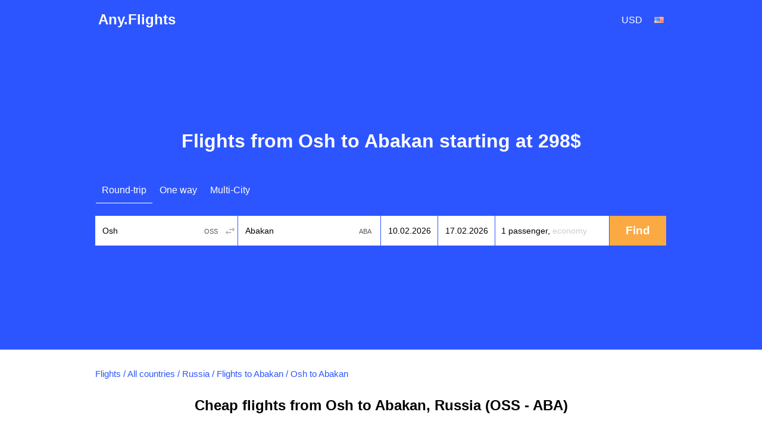

--- FILE ---
content_type: text/html; charset=utf-8
request_url: https://any.flights/routes/oss/aba
body_size: 9046
content:
<!DOCTYPE html>
<html lang="en" dir="ltr">
<head>
<title>Cheap flights from Osh to Abakan (OSS-ABA)</title>
<meta http-equiv="Content-Type" content="text/html; charset=utf-8" />
<link rel="alternate" hreflang="en" href="https://any.flights/routes/oss/aba" />
<link rel="alternate" hreflang="en-GB" href="https://uk.any.flights/routes/oss/aba" />
<link rel="alternate" hreflang="en-CA" href="https://ca.any.flights/routes/oss/aba" />
<link rel="alternate" hreflang="ru-RU" href="https://ru.any.flights/routes/oss/aba" />
<link rel="alternate" hreflang="en-AU" href="https://au.any.flights/routes/oss/aba" />
<link rel="alternate" hreflang="en-IN" href="https://in.any.flights/routes/oss/aba" />
<link rel="alternate" hreflang="es-ES" href="https://es.any.flights/routes/oss/aba" />
<link rel="alternate" hreflang="ar-AE" href="https://ae.any.flights/routes/oss/aba" />
<link rel="alternate" hreflang="de-DE" href="https://de.any.flights/routes/oss/aba" />
<link rel="alternate" hreflang="fr-FR" href="https://fr.any.flights/routes/oss/aba" />
<link rel="alternate" hreflang="it-IT" href="https://it.any.flights/routes/oss/aba" />
<link rel="canonical" href="https://any.flights/routes/oss/aba" />
<meta name="description" content="We will find for you cheap flight tickets from Osh to Abakan. Buy flight tickets Osh - Abakan at the best price!" />
<script type="application/ld+json">{"@context":"https://schema.org","@type":"Product","name":"Osh to Abakan","image":["https://any.flights/files/avia/aba.jpg"],"offers":{"@type":"AggregateOffer","lowPrice":298,"highPrice":298,"priceCurrency":"USD","url":"https://any.flights/routes/oss/aba","priceValidUntil":"2026-02-28","availability":"https://schema.org/InStock"}}</script>
<script type="application/ld+json">{"@context":"https://schema.org","@type":"Organization","name":"Any.Flights","url":"https://any.flights"}</script>
<script type="application/ld+json">{"@context":"https://schema.org","@type":"WebSite","name":"Any.Flights","url":"https://any.flights"}</script>
<meta content="We will find for you cheap flight tickets from Osh to Abakan. Buy flight tickets Osh - Abakan at the best price!" property="og:description" />
<meta property="og:title" content="Cheap flights from Osh to Abakan (OSS-ABA)" />
<meta property="og:url" content="https://any.flights/routes/oss/aba" />
<meta name="viewport" content="width=device-width" />
<meta property="og:site_name" content="Any.Flights" />
<meta property="og:type" content="website" />
<meta name="google" content="notranslate" />
<link rel="icon" href="/favicon.svg" type="image/svg+xml">
<link rel="preconnect" href="https://fonts.googleapis.com">
<link rel="preconnect" href="https://fonts.gstatic.com" crossorigin>
<link rel="stylesheet" href="https://fonts.googleapis.com/css?family=Open+Sans:400italic,600italic,400,300,700,600&subset=latin,cyrillic&display=swap">
<link type="text/css" rel="stylesheet" href="https://any.flights/files/css/css_hxCMSz8Dio6j8xnMpYE84GWAjB0ZRl1ZJhGlTP37Hms.css" media="all" />
</head>
<body class="html not-front not-logged-in no-sidebars page-routes page-routes-oss page-routes-oss-aba featured" >
<div id="page-wrapper">
<div id="page">
<div id="header">
  <div class="header-in">
  <div class="logo" itemscope="itemscope" itemtype="http://schema.org/Organization">
   <a href="https://any.flights/" itemprop="url" title="Any.Flights" rel="home" id="logo">Any.Flights</a>
  </div>
    <div id="block-avia-avia-curlang" class="block block-avia">
<div id="currency_lang"><div class="curlangwrapper"><div class="curlanginner lang_inner" rel="lang"><div class="flag-wrapper"><div class="en_flag flag"></div></div></div><div class="curlangselector lang_selector"><a class="close" href="#" title="Close"></a><div class="item-list"><ul class="language"></ul></div></div></div><div class="curlangwrapper"><div class="curlanginner currency_inner" rel="currency"><div class="code">usd</div></div><div class="curlangselector currency_selector"><a class="close" href="#" title="Close"></a><div class="item-list"><ul class="currency"></ul></div></div></div></div></div>	<!-- new></span>-->
  </div>
</div> <!-- /new -->
      <div id="featured"><div class="section clearfix">
	<h1>Flights from Osh to Abakan starting at 298$</h1>      <div id="block-avia-avia-form" class="block block-avia">
<form accept-charset="UTF-8" action="" id="avia-search" method="post"  class="search-form ">
  <input name="utf8" type="hidden" value="✓">
  <input name="currency" type="hidden" value="usd" >
  <input id="marker" name="marker" type="hidden" value="any_routes--oss--aba">
  <input id="is_show_hotels" name="show_hotels" type="hidden" value="true">
  <input id="with_request" name="with_request" type="hidden" value="true">
  <input id="oneway_checkbox" name="oneway" value="0" type="hidden">
  <input id="complex_checkbox" name="complex" value="0" type="hidden">
  <div id="avia-form-tabs">
    <ul><li  class="active"><a  class="roundtrip" href="#">Round-trip</a></li><li ><a  class="oneway" href="#">One way</a></li><li ><a  class="complex" href="#">Multi-City</a></li></ul>  </div>
<div class="clear"></div>
  <div id="avia-form-contents" class="search-form-contents">
    <div id="simple">
      <div class="avia-form-line-wrapper">
        <div class="avia-form-input-unit avia-origin">
          <input placeholder="Origin" tabindex="1" id="origin_name" class="text origin" name="origin" type="text" value="Osh" autocomplete="off">
          <input id="origin_iata" name="origin_iata" type="text" value="OSS" tabindex="-1" readonly="readonly" class="iata">
          <span id="aviasales_change_places" class="swap-places"></span>
        </div>
        <div class="avia-form-input-unit avia-destination">
          <input placeholder="Destination" tabindex="2" data-validate="require" id="destination_name" class="text" name="destination" type="text" value="Abakan">
          <input id="destination_iata" name="destination_iata" type="text" value="ABA" tabindex="-1" readonly="readonly" class="iata">
        </div>
        <div class="avia-form-input-unit avia-direct avia-date">
          <input id="depart_date" class="text" name="depart_date" type="hidden" value="2026-02-10">
          <input placeholder="Departure date" tabindex="3" id="depart_date_show" class="text datepicker" name="depart_date_show" type="text" autocomplete="off" autocorrect="off" autocapitalize="off" spellcheck="false" readonly="" value="">
        </div>
        <div class="avia-form-input-unit avia-return avia-date">
          <input id="return_date" class="text" name="return_date" type="hidden" value="2026-02-17">
          <input placeholder="Return date" tabindex="4" id="return_date_show" class="text datepicker" name="return_date_show" type="text" autocomplete="off" autocorrect="off" autocapitalize="off" spellcheck="false" readonly="" value="">
                  </div>
        <div class="avia-form-input-unit avia-travelers">
          <input type="hidden" name="adults" id="adults" value="1">
          <input type="hidden" name="children" id="children" value="0">
          <input type="hidden" name="infants" id="infants" value="0">
          <div class="travelers-wrapper">
            <button name="travelers-btn" class="travelers-btn"><span class="passengers">1 passenger, </span><span class="class">Economy</span></button>
            <div class="travelers-dialog ">
              <div class="field-row"><span class="label">Adults<br><span class="age-text">12+</span></span><div class="field-btns" rel="adults"><a href="#" class="minus disabled">–<div class="err">Infants cannot be more than adults</div></a><span class="field-val">1</span><a href="#" class="plus">+</a></div></div>
              <div class="field-row children-row"><span class="label">Children<br><span class="age-text">2-11</span></span><div class="field-btns" rel="children"><a href="#" class="minus disabled">–</a><span class="field-val">0</span><a href="#" class="plus">+</a></div></div>
              <div class="field-row last"><span class="label">Infants<br><span class="age-text">0-2</span></span><div class="field-btns" rel="infants"><a href="#" class="minus disabled">–</a><span class="field-val">0</span><a href="#" class="plus">+<div class="err">Infants cannot be more than adults</div></a></div></div>
              <div class="field-row trip-switcher"><input  class="trip-switcher" type="checkbox" id="trip_class" name="trip_class" value="1"><label for="trip_class">Business</label></div>
              <a href="#" class="close-dialog">Close</a>
            </div>
          </div>
        </div>
        <div class="avia-form-input-unit avia-submit">
		<div style="margin-top: 5px; margin-left: auto;margin-right:auto;width: 40px;display:none;" id="gif"><div class="custom-loader"></div></div>
          <div id="uniform-search_submit" class="button ob" style="-moz-user-select: none;">
		    <span><input tabindex="5" id="search_submit" type="submit" value="Find" name="commit"></span>
          </div>
        </div>
      </div>
    </div>
    <div id="complex"></div><div id="complex-add-button"></div>
    <div id="complex_travelers" class="avia-form-line-wrapper"></div>
  </div>
</form>
</div>    </div></div> <!-- /.section, /#featured -->
  <div id="main-wrapper" class="clearfix"><div id="main" class="clearfix">
   <div id="breadcrumb"><div class="breadcrumb" itemscope itemtype="http://schema.org/BreadcrumbList"><span itemprop="itemListElement" itemscope itemtype="http://schema.org/ListItem"><a href="https://any.flights/" itemprop="item" typeof="WebPage" title="Flights"><span itemprop="name">Flights</span></a><meta itemprop="position" content="1" /></span> / <span itemprop="itemListElement" itemscope itemtype="http://schema.org/ListItem"><a href="https://any.flights/countries" itemprop="item" typeof="WebPage" title="All countries"><span itemprop="name">All countries</span></a><meta itemprop="position" content="2" /></span> / <span itemprop="itemListElement" itemscope itemtype="http://schema.org/ListItem"><a href="https://any.flights/country/ru" itemprop="item" typeof="WebPage" title="Russia"><span itemprop="name">Russia</span></a><meta itemprop="position" content="3" /></span> / <span itemprop="itemListElement" itemscope itemtype="http://schema.org/ListItem"><a href="https://any.flights/city/aba" itemprop="item" typeof="WebPage" title="Flights to Abakan"><span itemprop="name">Flights to Abakan</span></a><meta itemprop="position" content="4" /></span> / <span itemprop="itemListElement" itemscope itemtype="http://schema.org/ListItem"><span itemprop="name">Osh to Abakan</span><meta itemprop="position" content="5" /></span></div></div>    <h2 class="page_title">Cheap flights from Osh to Abakan, Russia (OSS - ABA)</h2>
        <div id="content" class="column"><div class="section">
                        <p>Flying from Osh to Abakan can be expensive. Our search helps you compare cheap flights, airfare deals, and flight tickets across airlines and agencies so you can book at the best price.</p>
<p>We scan trusted travel agencies and airline booking systems for the route Osh - Abakan (OSS - ABA). We do not sell tickets or add fees - you choose where to buy.</p>
<p>Airfares vary by date, time, and airport. Use filters to find the best option by departure/arrival time, number of stops, airline or alliance, and booking channel.</p>
<p>If your dates are flexible, check the low-fare calendar to find the cheapest days. Booking round-trip in one order often reduces fees, and prices usually rise as departure approaches.</p>
<p>We also recommend you to look through the prices for return tickets <a href="https://any.flights/routes/aba/oss">from Abakan to Osh</a>.</p>
<div id="block-avia-avia-prices-by-month" class="block block-avia">
<p>Prices shown are based on searches from the last few days. Ticket prices can change and depend on availability at the time of booking.</p></div><div id="block-avia-avia-from-city" class="block block-avia">
<h2>Popular flights from Osh</h2>
<div class="item-list"><ul class="prices-list"><li class="odd first"><a href="https://any.flights/routes/oss/aer">To Sochi (Adler)</a><span class="w"><span class="price"><a data-form="{&quot;orig&quot;:{&quot;iata&quot;:&quot;OSS&quot;,&quot;name&quot;:&quot;Osh&quot;},&quot;dest&quot;:{&quot;iata&quot;:&quot;AER&quot;,&quot;name&quot;:&quot;Flights to Sochi (Adler)&quot;},&quot;dates&quot;:{&quot;depart&quot;:&quot;2026-02-04&quot;,&quot;return&quot;:&quot;2026-02-04&quot;}}" class="fillform ajax-link" href="#">from <span data-currency="usd" data-value="369" class="price"><span class="currency_code prefix cc_usd">$</span><span class="price_amount">369</span></span></a></span></span></li>
<li class="even"><a href="https://any.flights/routes/oss/bqs">To Blagoveschensk</a><span class="w"><span class="price"><a data-form="{&quot;orig&quot;:{&quot;iata&quot;:&quot;OSS&quot;,&quot;name&quot;:&quot;Osh&quot;},&quot;dest&quot;:{&quot;iata&quot;:&quot;BQS&quot;,&quot;name&quot;:&quot;Flights to Blagoveschensk&quot;},&quot;dates&quot;:{&quot;depart&quot;:&quot;2026-02-08&quot;,&quot;return&quot;:&quot;2026-02-16&quot;}}" class="fillform ajax-link" href="#">from <span data-currency="usd" data-value="515" class="price"><span class="currency_code prefix cc_usd">$</span><span class="price_amount">515</span></span></a></span></span></li>
<li class="odd"><a href="https://any.flights/routes/oss/bsz">To Bartletts</a><span class="w"><span class="price"><a data-form="{&quot;orig&quot;:{&quot;iata&quot;:&quot;OSS&quot;,&quot;name&quot;:&quot;Osh&quot;},&quot;dest&quot;:{&quot;iata&quot;:&quot;BSZ&quot;,&quot;name&quot;:&quot;Flights to Bartletts&quot;},&quot;dates&quot;:{&quot;depart&quot;:&quot;2026-02-13&quot;,&quot;return&quot;:&quot;2026-02-15&quot;}}" class="fillform ajax-link" href="#">from <span data-currency="usd" data-value="65" class="price"><span class="currency_code prefix cc_usd">$</span><span class="price_amount">65</span></span></a></span></span></li>
<li class="even"><a href="https://any.flights/routes/oss/cek">To Chelyabinsk</a><span class="w"><span class="price"><a data-form="{&quot;orig&quot;:{&quot;iata&quot;:&quot;OSS&quot;,&quot;name&quot;:&quot;Osh&quot;},&quot;dest&quot;:{&quot;iata&quot;:&quot;CEK&quot;,&quot;name&quot;:&quot;Flights to Chelyabinsk&quot;},&quot;dates&quot;:{&quot;depart&quot;:&quot;2026-02-03&quot;,&quot;return&quot;:&quot;2026-02-16&quot;}}" class="fillform ajax-link" href="#">from <span data-currency="usd" data-value="377" class="price"><span class="currency_code prefix cc_usd">$</span><span class="price_amount">377</span></span></a></span></span></li>
<li class="odd"><a href="https://any.flights/routes/oss/esb">To Ankara</a><span class="w"><span class="price"><a data-form="{&quot;orig&quot;:{&quot;iata&quot;:&quot;OSS&quot;,&quot;name&quot;:&quot;Osh&quot;},&quot;dest&quot;:{&quot;iata&quot;:&quot;ESB&quot;,&quot;name&quot;:&quot;Flights to Ankara&quot;},&quot;dates&quot;:{&quot;depart&quot;:&quot;2026-02-06&quot;,&quot;return&quot;:&quot;2026-02-06&quot;}}" class="fillform ajax-link" href="#">from <span data-currency="usd" data-value="369" class="price"><span class="currency_code prefix cc_usd">$</span><span class="price_amount">369</span></span></a></span></span></li>
<li class="even"><a href="https://any.flights/routes/oss/ikt">To Irkutsk</a><span class="w"><span class="price"><a data-form="{&quot;orig&quot;:{&quot;iata&quot;:&quot;OSS&quot;,&quot;name&quot;:&quot;Osh&quot;},&quot;dest&quot;:{&quot;iata&quot;:&quot;IKT&quot;,&quot;name&quot;:&quot;Flights to Irkutsk&quot;},&quot;dates&quot;:{&quot;depart&quot;:&quot;2026-02-06&quot;,&quot;return&quot;:&quot;2026-02-13&quot;}}" class="fillform ajax-link" href="#">from <span data-currency="usd" data-value="283" class="price"><span class="currency_code prefix cc_usd">$</span><span class="price_amount">283</span></span></a></span></span></li>
<li class="odd"><a href="https://any.flights/routes/oss/ist">To Istanbul</a><span class="w"><span class="price"><a data-form="{&quot;orig&quot;:{&quot;iata&quot;:&quot;OSS&quot;,&quot;name&quot;:&quot;Osh&quot;},&quot;dest&quot;:{&quot;iata&quot;:&quot;IST&quot;,&quot;name&quot;:&quot;Flights to Istanbul&quot;},&quot;dates&quot;:{&quot;depart&quot;:&quot;2026-02-04&quot;,&quot;return&quot;:&quot;2026-03-20&quot;}}" class="fillform ajax-link" href="#">from <span data-currency="usd" data-value="266" class="price"><span class="currency_code prefix cc_usd">$</span><span class="price_amount">266</span></span></a></span></span></li>
<li class="even"><a href="https://any.flights/routes/oss/jed">To Jeddah</a><span class="w"><span class="price"><a data-form="{&quot;orig&quot;:{&quot;iata&quot;:&quot;OSS&quot;,&quot;name&quot;:&quot;Osh&quot;},&quot;dest&quot;:{&quot;iata&quot;:&quot;JED&quot;,&quot;name&quot;:&quot;Flights to Jeddah&quot;},&quot;dates&quot;:{&quot;depart&quot;:&quot;2026-02-20&quot;,&quot;return&quot;:&quot;2026-03-25&quot;}}" class="fillform ajax-link" href="#">from <span data-currency="usd" data-value="406" class="price"><span class="currency_code prefix cc_usd">$</span><span class="price_amount">406</span></span></a></span></span></li>
<li class="odd"><a href="https://any.flights/routes/oss/kgd">To Kaliningrad</a><span class="w"><span class="price"><a data-form="{&quot;orig&quot;:{&quot;iata&quot;:&quot;OSS&quot;,&quot;name&quot;:&quot;Osh&quot;},&quot;dest&quot;:{&quot;iata&quot;:&quot;KGD&quot;,&quot;name&quot;:&quot;Flights to Kaliningrad&quot;},&quot;dates&quot;:{&quot;depart&quot;:&quot;2026-02-15&quot;,&quot;return&quot;:&quot;2026-02-15&quot;}}" class="fillform ajax-link" href="#">from <span data-currency="usd" data-value="416" class="price"><span class="currency_code prefix cc_usd">$</span><span class="price_amount">416</span></span></a></span></span></li>
<li class="even last"><a href="https://any.flights/routes/oss/khv">To Khabarovsk</a><span class="w"><span class="price"><a data-form="{&quot;orig&quot;:{&quot;iata&quot;:&quot;OSS&quot;,&quot;name&quot;:&quot;Osh&quot;},&quot;dest&quot;:{&quot;iata&quot;:&quot;KHV&quot;,&quot;name&quot;:&quot;Flights to Khabarovsk&quot;},&quot;dates&quot;:{&quot;depart&quot;:&quot;2026-03-20&quot;,&quot;return&quot;:&quot;2026-03-23&quot;}}" class="fillform ajax-link" href="#">from <span data-currency="usd" data-value="478" class="price"><span class="currency_code prefix cc_usd">$</span><span class="price_amount">478</span></span></a></span></span></li>
</ul></div><script type="application/ld+json">{"@context":"https://schema.org","@type":"ItemList","itemListElement":[{"@type":"ListItem","position":1,"item":{"@type":"Product","name":"From Osh To Sochi (Adler)","image":["https://any.flights/files/avia/aer.jpg"],"offers":{"@type":"Offer","price":369,"priceCurrency":"USD","availability":"https://schema.org/InStock","url":"https://any.flights/routes/oss/aer","priceValidUntil":"2026-02-04"}}},{"@type":"ListItem","position":2,"item":{"@type":"Product","name":"From Osh To Blagoveschensk","image":["https://any.flights/files/avia/bqs.jpg"],"offers":{"@type":"Offer","price":515,"priceCurrency":"USD","availability":"https://schema.org/InStock","url":"https://any.flights/routes/oss/bqs","priceValidUntil":"2026-02-08"}}},{"@type":"ListItem","position":3,"item":{"@type":"Product","name":"From Osh To Bartletts","image":["https://any.flights/img/city_pic_default.jpg"],"offers":{"@type":"Offer","price":65,"priceCurrency":"USD","availability":"https://schema.org/InStock","url":"https://any.flights/routes/oss/bsz","priceValidUntil":"2026-02-13"}}},{"@type":"ListItem","position":4,"item":{"@type":"Product","name":"From Osh To Chelyabinsk","image":["https://any.flights/files/avia/cek.jpg"],"offers":{"@type":"Offer","price":377,"priceCurrency":"USD","availability":"https://schema.org/InStock","url":"https://any.flights/routes/oss/cek","priceValidUntil":"2026-02-03"}}},{"@type":"ListItem","position":5,"item":{"@type":"Product","name":"From Osh To Ankara","image":["https://any.flights/img/city_pic_default.jpg"],"offers":{"@type":"Offer","price":369,"priceCurrency":"USD","availability":"https://schema.org/InStock","url":"https://any.flights/routes/oss/esb","priceValidUntil":"2026-02-06"}}},{"@type":"ListItem","position":6,"item":{"@type":"Product","name":"From Osh To Irkutsk","image":["https://any.flights/files/avia/ikt.jpg"],"offers":{"@type":"Offer","price":283,"priceCurrency":"USD","availability":"https://schema.org/InStock","url":"https://any.flights/routes/oss/ikt","priceValidUntil":"2026-02-06"}}},{"@type":"ListItem","position":7,"item":{"@type":"Product","name":"From Osh To Istanbul","image":["https://any.flights/files/avia/ist.jpg"],"offers":{"@type":"Offer","price":266,"priceCurrency":"USD","availability":"https://schema.org/InStock","url":"https://any.flights/routes/oss/ist","priceValidUntil":"2026-02-04"}}},{"@type":"ListItem","position":8,"item":{"@type":"Product","name":"From Osh To Jeddah","image":["https://any.flights/img/city_pic_default.jpg"],"offers":{"@type":"Offer","price":406,"priceCurrency":"USD","availability":"https://schema.org/InStock","url":"https://any.flights/routes/oss/jed","priceValidUntil":"2026-02-20"}}},{"@type":"ListItem","position":9,"item":{"@type":"Product","name":"From Osh To Kaliningrad","image":["https://any.flights/files/avia/kgd.jpg"],"offers":{"@type":"Offer","price":416,"priceCurrency":"USD","availability":"https://schema.org/InStock","url":"https://any.flights/routes/oss/kgd","priceValidUntil":"2026-02-15"}}},{"@type":"ListItem","position":10,"item":{"@type":"Product","name":"From Osh To Khabarovsk","image":["https://any.flights/files/avia/khv.jpg"],"offers":{"@type":"Offer","price":478,"priceCurrency":"USD","availability":"https://schema.org/InStock","url":"https://any.flights/routes/oss/khv","priceValidUntil":"2026-03-20"}}}]}</script></div><div id="block-avia-avia-route-faq" class="block block-avia">
<h2>Frequently asked questions about flights from Osh to Abakan</h2>
<div class="route-faq block-faq"><script type="application/ld+json">{"@context":"https://schema.org","@type":"FAQPage","mainEntity":[{"@type":"Question","name":"How long does the flight from Osh to Abakan take?","acceptedAnswer":{"@type":"Answer","text":"Flight duration from Osh to Abakan varies by route, airline, and number of stops. Direct flights are faster; connecting flights may take longer. Use our search to compare options and see exact durations for your dates."}},{"@type":"Question","name":"Are there direct flights from Osh to Abakan?","acceptedAnswer":{"@type":"Answer","text":"Availability of direct flights from Osh to Abakan depends on the route and season. Use our search and filter by \"Direct\" or \"Non-stop\" to see only direct options. We compare offers from many airlines and agencies."}},{"@type":"Question","name":"Which airlines fly from Osh to Abakan?","acceptedAnswer":{"@type":"Answer","text":"Several airlines may operate flights from Osh to Abakan. On this page you can see airlines that serve this route. Our search compares prices across airlines and agencies so you can choose the best offer. We do not sell tickets; you book directly with the airline or agency."}},{"@type":"Question","name":"What is the cheapest month to fly from Osh to Abakan?","acceptedAnswer":{"@type":"Answer","text":"Prices from Osh to Abakan vary by month and demand. On this page you can see average round-trip prices by month. Use the low-fare calendar and monthly table to find the cheapest dates. Booking in advance and avoiding peak seasons often helps get the best price."}}]}</script><div class="faq-item"><h3 class="faq-question">How long does the flight from Osh to Abakan take?</h3><div class="faq-answer"><p>Flight duration from Osh to Abakan varies by route, airline, and number of stops. Direct flights are faster; connecting flights may take longer. Use our search to compare options and see exact durations for your dates.</p></div></div><div class="faq-item"><h3 class="faq-question">Are there direct flights from Osh to Abakan?</h3><div class="faq-answer"><p>Availability of direct flights from Osh to Abakan depends on the route and season. Use our search and filter by &quot;Direct&quot; or &quot;Non-stop&quot; to see only direct options. We compare offers from many airlines and agencies.</p></div></div><div class="faq-item"><h3 class="faq-question">Which airlines fly from Osh to Abakan?</h3><div class="faq-answer"><p>Several airlines may operate flights from Osh to Abakan. On this page you can see airlines that serve this route. Our search compares prices across airlines and agencies so you can choose the best offer. We do not sell tickets; you book directly with the airline or agency.</p></div></div><div class="faq-item"><h3 class="faq-question">What is the cheapest month to fly from Osh to Abakan?</h3><div class="faq-answer"><p>Prices from Osh to Abakan vary by month and demand. On this page you can see average round-trip prices by month. Use the low-fare calendar and monthly table to find the cheapest dates. Booking in advance and avoiding peak seasons often helps get the best price.</p></div></div></div></div><div id="block-avia-avia-backtoform" class="block block-avia">
<span data-form="{&quot;orig&quot;:{&quot;iata&quot;:&quot;OSS&quot;,&quot;name&quot;:&quot;Osh&quot;},&quot;dest&quot;:{&quot;iata&quot;:&quot;ABA&quot;,&quot;name&quot;:&quot;Abakan&quot;},&quot;dates&quot;:{&quot;depart&quot;:&quot;2026-02-03&quot;,&quot;return&quot;:&quot;2026-02-17&quot;}}" class="fillform backbutton"><span>Find Flights to Abakan</span></span></div></div></div> <!-- /.section, /#content -->
  </div></div> <!-- /#main, /#main-wrapper -->
      <footer>
  <div class="section">
    <div class="footer-column column-1">
      <div class="footer-title"><a href="https://any.flights/countries">Top countries</a></div>
      <a href="https://any.flights/country/vn">Vietnam</a> <a href="https://any.flights/country/de">Germany</a> <a href="https://any.flights/country/il">Israel</a> <a href="https://any.flights/country/in">India</a> <a href="https://any.flights/country/es">Spain</a> <a href="https://any.flights/country/it">Italy</a> <a href="https://any.flights/country/us">United States</a> <a href="https://any.flights/country/ae">United Arab Emirates</a> <a href="https://any.flights/country/ru">Russia</a> <a href="https://any.flights/country/th">Thailand</a> <a href="https://any.flights/country/tr">Turkey</a> <a href="https://any.flights/country/fr">France</a> <a href="https://any.flights/country/cz">Czech Republic</a>     </div>
    <div class="footer-column column-2">
      <div class="footer-title"><a href="https://any.flights/cities">Top cities</a></div>
      <a href="https://any.flights/city/nyc">Flights to New York</a> <a href="https://any.flights/city/lon">Flights to London</a> <a href="https://any.flights/city/par">Flights to Paris</a> <a href="https://any.flights/city/rom">Flights to Rome</a> <a href="https://any.flights/city/bcn">Flights to Barcelona</a> <a href="https://any.flights/city/bkk">Flights to Bangkok</a> <a href="https://any.flights/city/dxb">Flights to Dubai</a> <a href="https://any.flights/city/ist">Flights to Istanbul</a> <a href="https://any.flights/city/syd">Flights to Sydney</a> <a href="https://any.flights/city/mel">Flights to Melbourne</a> <a href="https://any.flights/city/tyo">Flights to Tokyo</a> <a href="https://any.flights/city/sin">Flights to Singapore</a> <a href="https://any.flights/city/hkg">Flights to Hong Kong</a> <a href="https://any.flights/city/lax">Flights to Los Angeles, Ca</a>     </div>
    <div class="footer-column column-3"></div>
</div>
<div id="footer">
<div class="section">
<div class="footer-title">International Sites</div>
<div id="lang-links"><div class="item-list"><ul class="language"><li class="first"><span data-lang="en-CA" class="en-CA_flag flag"></span><a href="https://ca.any.flights/routes/oss/aba" class="name" rel="alternate" title="Canada - flights">Canada - flights</a></li>
<li class=""><span data-lang="de" class="de_flag flag"></span><a href="https://de.any.flights/routes/oss/aba" class="name" rel="alternate" title="Deutschland - Flüge">Deutschland - Flüge</a></li>
<li class=""><span data-lang="en-gb" class="en-gb_flag flag"></span><a href="https://uk.any.flights/routes/oss/aba" class="name" rel="alternate" title="Cheap flights">Cheap flights</a></li>
<li class="active"><span data-lang="en" class="en_flag flag"></span><a href="https://any.flights/routes/oss/aba" class="name active" rel="alternate" title="Cheap flights">Cheap flights</a></li>
<li class=""><span data-lang="es" class="es_flag flag"></span><a href="https://es.any.flights/routes/oss/aba" class="name" rel="alternate" title="España - vuelos">España - vuelos</a></li>
<li class=""><span data-lang="en-AU" class="en-AU_flag flag"></span><a href="https://au.any.flights/routes/oss/aba" class="name" rel="alternate" title="Australia - flights">Australia - flights</a></li>
<li class=""><span data-lang="fr" class="fr_flag flag"></span><a href="https://fr.any.flights/routes/oss/aba" class="name" rel="alternate" title="France - vols">France - vols</a></li>
<li class=""><span data-lang="en-IN" class="en-IN_flag flag"></span><a href="https://in.any.flights/routes/oss/aba" class="name" rel="alternate" title="India - Flight tickets">India - Flight tickets</a></li>
<li class=""><span data-lang="it" class="it_flag flag"></span><a href="https://it.any.flights/routes/oss/aba" class="name" rel="alternate" title="Italia - voli">Italia - voli</a></li>
<li class=""><span data-lang="ru" class="ru_flag flag"></span><a href="https://ru.any.flights/routes/oss/aba" class="name" rel="alternate" title="Россия - авиабилеты">Россия - авиабилеты</a></li>
<li class="last"><span data-lang="ar" class="ar_flag flag"></span><a href="https://ae.any.flights/routes/oss/aba" class="name" rel="alternate" title="United Arab Emirates - flights">United Arab Emirates - flights</a></li>
</ul></div></div></div>
</div>
<div class="app-box">
				<div class="app-box__inner">
					<a href="https://play.google.com/store/apps/details?id=net.aviascanner.aviascanner" class="app-box__btn" title="Any.Flights Google Play" target="_blank"><img class="app-box__img" src="//any.flights/gp.png" alt="Any.Flights Google Play" width="210" height="31" loading="lazy" decoding="async"></a>
					<a href="https://apps.apple.com/app/any-travel/id6478040026" class="app-box__btn" title="Any.Travel App Store" target="_blank"><img class="app-box__img" src="//any.flights/as.png" alt="Any.Travel App Store" width="210" height="31" loading="lazy" decoding="async"></a>
					<a href="https://appgallery.huawei.com/app/C103309647" class="app-box__btn" title="Any.Flights AppGallery" target="_blank"><img class="app-box__img" src="//any.flights/ag.png" alt="Any.Flights AppGallery" width="210" height="31" loading="lazy" decoding="async"></a>
				</div>
</div>
<div class="legal-info">
<p id="copyright">Any.Flights 2026 </p>
</div>
</footer>
 <!-- /.section, /#footer-wrapper -->
</div></div><script type="text/javascript" src="https://any.flights/files/js/js_maFqHrEo2yEhHetxuF0hhWPvpN7wdwaiqZ_S7kHqgc8.js"></script>
<script type="text/javascript">
<!--//--><![CDATA[//><!--
jQuery.extend(Drupal.settings, {"basePath":"\/","pathPrefix":"","setHasJsCookie":0,"ajaxPageState":{"theme":"skyguru","theme_token":"V_8tjNTZAnMJEGP4tgZGqN-hnHtBZ_XcMqrsFPfzZUw","js":{"sites\/all\/modules\/custom\/avia\/js\/jquery.min.js":1,"misc\/jquery-extend-3.4.0.js":1,"misc\/jquery-html-prefilter-3.5.0-backport.js":1,"misc\/jquery.once.js":1,"misc\/drupal.js":1,"sites\/all\/modules\/develop\/admin_menu\/admin_devel\/admin_devel.js":1,"sites\/all\/modules\/custom\/avia\/js\/jquery-ui.min.js":1,"sites\/all\/modules\/custom\/avia\/js\/jquery.ui.autocomplete.min.js":1,"misc\/jquery.cookie.js":1,"sites\/all\/modules\/custom\/avia\/js\/jquery.smooth-scroll.min.js":1,"sites\/all\/modules\/custom\/avia\/js\/jquery.uniform.min.js":1,"sites\/all\/modules\/custom\/avia\/js\/jquery.ui.touch-punch.min.js":1,"sites\/all\/modules\/custom\/avia\/js\/avia_form.js":1,"misc\/ui\/jquery.ui.datepicker.min.js":1,"misc\/ui\/jquery.ui.datepicker-1.13.0-backport.js":1},"css":{"modules\/system\/system.base.css":1,"modules\/system\/system.menus.css":1,"modules\/system\/system.messages.css":1,"modules\/system\/system.theme.css":1,"modules\/field\/theme\/field.css":1,"modules\/node\/node.css":1,"modules\/user\/user.css":1,"sites\/all\/themes\/skyguru\/css\/layout.css":1,"sites\/all\/themes\/skyguru\/css\/style.css":1,"sites\/all\/themes\/skyguru\/css\/colors.css":1}},"avia":{"whitelbl_lang":"us","currency":"usd","language":"en","lang":"en","l":"en","l_prefix":"","currency_rates":{"aed":26.783675375166077,"all":1.0413988866658244,"amd":0.25250925161299564,"ars":0.34377022208383784,"aud":64.17114586683138,"azn":57.86912411764706,"bam":55.270562371694105,"bdt":0.8955939531731616,"bgn":55.27540693460391,"bhd":260.9476128710534,"bob":14.186114329592524,"brl":20.106587434597774,"byn":30.90231223496152,"cad":73.14296771085269,"chf":112.33040796449365,"clp":0.11622365290330201,"cny":13.600076172307011,"cop":0.024356162811105402,"crc":0.18268843522844858,"czk":4.481319512772858,"dkk":14.51465858263237,"dop":1.7338622434330508,"dzd":0.7246593000437583,"egp":3.183895663190076,"eur":108.14661063157108,"gbp":125.10222323389418,"gel":37.68547233870743,"ghs":8.732384865945003,"gtq":12.463872921531992,"hkd":12.586513487216457,"hnl":3.9852974936997447,"hrk":14.354237189708345,"htg":0.718110791181099,"huf":0.28215971473372803,"idr":0.006449510266710814,"ils":26.412041220794464,"inr":1.1880277705075621,"iqd":0.0748704731066398,"irr":0.002328461798816568,"isk":0.7473791005090025,"jod":138.9316636068352,"jpy":0.680474165121877,"kes":0.6848417055342847,"kgs":1.1195801866393535,"krw":0.07414916914047859,"kwd":319.8842138121421,"kzt":0.22016093562860636,"lkr":0.30653687765900905,"ltl":31.321423375686713,"lyd":20.441982511044625,"mnt":0.028515220579710145,"mur":2.1789038981173867,"mxn":5.780023983182395,"myr":21.447026596904294,"mzn":1.5412425107121648,"ngn":0.12742870780549725,"nio":2.6789891028993673,"nok":9.471863434572253,"npr":0.7396995991746315,"nzd":59.06732211958463,"omr":255.52733001210396,"pen":26.514798181380577,"php":1.7411179676027055,"pkr":0.34083061045353025,"pln":24.295272575504818,"pyg":0.013521992310225576,"qar":26.88766721857291,"ron":21.891344044148735,"rsd":0.9221566056129431,"rub":1,"sar":26.219844217455904,"sek":9.161431335253265,"sgd":72.86208365057311,"thb":2.804895747501675,"tjs":8.923491236017348,"tnd":31.863367859872778,"try":3.6371421203581407,"twd":3.0911051027461824,"uah":2.6676507142830412,"usd":98.377511,"uyu":2.591311086179552,"uzs":0.008401858508026265,"ves":0.0003,"vnd":0.004140708503144353,"xof":0.1648684730658573,"zar":5.222222994882113,"zmw":5.165935918719152},"language_list":[{"code":"en-CA","native":"Canada","url":"https:\/\/ca.any.flights\/routes\/oss\/aba","active":false},{"code":"de","native":"Deutsch","url":"https:\/\/de.any.flights\/routes\/oss\/aba","active":false},{"code":"en-gb","native":"English (UK)","url":"https:\/\/uk.any.flights\/routes\/oss\/aba","active":false},{"code":"en","native":"English (US)","url":"https:\/\/any.flights\/routes\/oss\/aba","active":true},{"code":"es","native":"Espa\u00f1a","url":"https:\/\/es.any.flights\/routes\/oss\/aba","active":false},{"code":"en-AU","native":"Australia","url":"https:\/\/au.any.flights\/routes\/oss\/aba","active":false},{"code":"fr","native":"Fran\u00e7ais","url":"https:\/\/fr.any.flights\/routes\/oss\/aba","active":false},{"code":"en-IN","native":"India","url":"https:\/\/in.any.flights\/routes\/oss\/aba","active":false},{"code":"it","native":"Italiano","url":"https:\/\/it.any.flights\/routes\/oss\/aba","active":false},{"code":"ru","native":"\u0420\u043e\u0441\u0441\u0438\u044f","url":"https:\/\/ru.any.flights\/routes\/oss\/aba","active":false},{"code":"ar","native":"\u0627\u0644\u0639\u0631\u0628\u064a\u0629","url":"https:\/\/ae.any.flights\/routes\/oss\/aba","active":false}],"currency_list":[{"code":"aed","name":"AED"},{"code":"all","name":"Lek"},{"code":"amd","name":"\u058f"},{"code":"ars","name":"$"},{"code":"aud","name":"A$"},{"code":"azn","name":"\u20bc"},{"code":"bam","name":"KM"},{"code":"bdt","name":"BDT"},{"code":"bgn","name":"\u043b\u0432."},{"code":"bhd","name":".\u062f.\u0628"},{"code":"bob","name":"$"},{"code":"brl","name":"R$"},{"code":"byn","name":"BYN"},{"code":"cad","name":"C$"},{"code":"chf","name":"Fr"},{"code":"clp","name":"C$"},{"code":"cny","name":"\u00a5"},{"code":"cop","name":"COL$"},{"code":"crc","name":"\u20a1"},{"code":"czk","name":"K\u010d"},{"code":"dkk","name":"kr"},{"code":"dop","name":"$"},{"code":"dzd","name":".\u062f.\u062c"},{"code":"egp","name":"E\u00a3"},{"code":"eur","name":"\u20ac"},{"code":"gbp","name":"\u00a3"},{"code":"gel","name":"\u20be"},{"code":"ghs","name":"GH\u20b5"},{"code":"gtq","name":"Q"},{"code":"hkd","name":"HK$"},{"code":"hnl","name":"L"},{"code":"hrk","name":"Kn"},{"code":"htg","name":"G"},{"code":"huf","name":"Ft"},{"code":"idr","name":"Rp"},{"code":"ils","name":"\u05e9"},{"code":"inr","name":"\u0930"},{"code":"iqd","name":".\u062f.\u0639"},{"code":"irr","name":"\ufdfc"},{"code":"isk","name":"kr."},{"code":"jod","name":".\u062f.\u0625"},{"code":"jpy","name":"\u00a5"},{"code":"kes","name":"KSh"},{"code":"kgs","name":"com"},{"code":"krw","name":"\u20a9"},{"code":"kwd","name":".\u062f.\u0643"},{"code":"kzt","name":"KZT"},{"code":"lkr","name":"Rp"},{"code":"ltl","name":"LTL"},{"code":"lyd","name":".\u062f.\u0644"},{"code":"mnt","name":"\u20ae"},{"code":"mur","name":"Rs"},{"code":"mxn","name":"$"},{"code":"myr","name":"RM"},{"code":"mzn","name":"MTn"},{"code":"ngn","name":"\u20a6"},{"code":"nio","name":"$"},{"code":"nok","name":"kr"},{"code":"npr","name":"NPR"},{"code":"nzd","name":"NZ$"},{"code":"omr","name":".\u0631.\u0639"},{"code":"pen","name":"S\/"},{"code":"php","name":"\u20b1"},{"code":"pkr","name":"Rs"},{"code":"pln","name":"z\u0142"},{"code":"pyg","name":"\u20b2"},{"code":"qar","name":".\u0631.\u0642"},{"code":"ron","name":"lei"},{"code":"rsd","name":"din"},{"code":"rub","name":"\u0440\u0443\u0431."},{"code":"sar","name":".\u0631.\u0633"},{"code":"sek","name":"kr"},{"code":"sgd","name":"S$"},{"code":"thb","name":"\u0e3f"},{"code":"tjs","name":"TJS"},{"code":"tnd","name":".\u062f.\u062a"},{"code":"try","name":"\u20ba"},{"code":"twd","name":"NT$"},{"code":"uah","name":"\u0433\u0440\u043d."},{"code":"usd","name":"$"},{"code":"uyu","name":"$"},{"code":"uzs","name":"UZS"},{"code":"ves","name":"Bs"},{"code":"vnd","name":"\u20ab"},{"code":"xof","name":"FCFA"},{"code":"zar","name":"R"},{"code":"zmw","name":"ZK"}],"t":{"complex_remove":"Remove","complex_addflight":"Add another flight","economy":"Economy","business":"Business","all_airports":"","origin_airports":"","destination_airports":"","no_results_found":""},"marker":"any_routes--oss--aba","origin":{"iata":"OSS","name":"Osh"},"destination":{"iata":"ABA","name":"Abakan"},"search_url":"null","monthNames":["January","February","March","April","May","June","July","August","September","October","November","December"],"monthNamesN":["January","February","March","April","May","June","July","August","September","October","November","December"],"monthNamesShort":["Jan","Feb","Mar","Apr","May","Jun","Jul","Aug","Sep","Oct","Nov","Dec"],"weekdaysNames":["SU","MO","TU","WE","TH","FR","SA"],"autocompleteplaces":{"popularFrom":[{"country":"USA","label":"New York","port":"","value":"NYC"}]},"params":[]}});
//--><!]]>
</script>
</body>
</html>